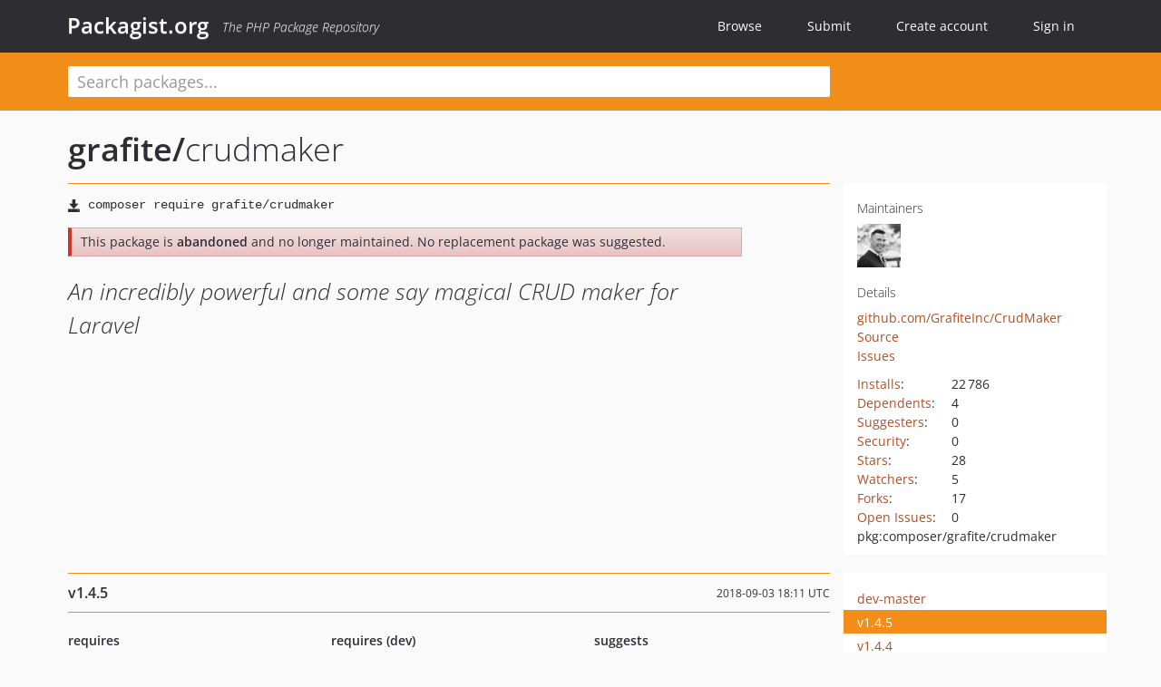

--- FILE ---
content_type: text/html; charset=UTF-8
request_url: https://packagist.org/packages/grafite/crudmaker
body_size: 9647
content:
<!DOCTYPE html>
<html>
    <head>
        <meta charset="UTF-8" />

        <title>grafite/crudmaker - Packagist.org</title>
        <meta name="description" content="An incredibly powerful and some say magical CRUD maker for Laravel" />
        <meta name="author" content="Jordi Boggiano" />
            <link rel="canonical" href="https://packagist.org/packages/grafite/crudmaker" />

        <meta name="viewport" content="width=device-width, initial-scale=1.0" />

        <link rel="shortcut icon" href="/favicon.ico?v=1768839456" />

        <link rel="stylesheet" href="/build/app.css?v=1768839456" />
        
            <link rel="alternate" type="application/rss+xml" title="New Releases - grafite/crudmaker" href="https://packagist.org/feeds/package.grafite/crudmaker.rss" />
    <link rel="alternate" type="application/rss+xml" title="New Releases - grafite" href="https://packagist.org/feeds/vendor.grafite.rss" />
            <link rel="alternate" type="application/rss+xml" title="Newly Submitted Packages - Packagist.org" href="https://packagist.org/feeds/packages.rss" />
        <link rel="alternate" type="application/rss+xml" title="New Releases - Packagist.org" href="https://packagist.org/feeds/releases.rss" />
        

        <link rel="search" type="application/opensearchdescription+xml" href="/search.osd?v=1768839456" title="Packagist.org" />

        <script nonce="O22fEfj+kCfyBQCaLoisEQ==">
            var onloadRecaptchaCallback = function() {
                document.querySelectorAll('.recaptcha-protected').forEach((el) => {
                    el.closest('form').querySelectorAll('button, input[type="submit"]').forEach((submit) => {
                        grecaptcha.render(submit, {
                            'sitekey' : '6LfKiPoUAAAAAGlKWkhEEx7X8muIVYy6oA0GNdX0',
                            'callback' : function (token) {
                                submit.form.submit();
                            }
                        });
                    })
                });
            };
        </script>
        
            <link rel="stylesheet" href="/css/github/markdown.css?v=1768839456">
        </head>
    <body>
    <section class="wrap">
        <header class="navbar-wrapper navbar-fixed-top">
                        <nav class="container">
                <div class="navbar" role="navigation">
                    <div class="navbar-header">
                        <button type="button" class="navbar-toggle" data-toggle="collapse" data-target=".navbar-collapse">
                            <span class="sr-only">Toggle navigation</span>
                            <span class="icon-bar"></span>
                            <span class="icon-bar"></span>
                            <span class="icon-bar"></span>
                        </button>
                        <h1 class="navbar-brand"><a href="/">Packagist.org</a> <em class="hidden-sm hidden-xs">The PHP Package Repository</em></h1>
                    </div>

                    <div class="collapse navbar-collapse">
                        <ul class="nav navbar-nav">
                            <li>
                                <a href="/explore/">Browse</a>
                            </li>
                            <li>
                                <a href="/packages/submit">Submit</a>
                            </li>                            <li>
                                <a href="/register/">Create account</a>
                            </li>
                            <li class="nav-user">
                                <section class="nav-user-signin">
                                    <a href="/login/">Sign in</a>

                                    <section class="signin-box">
                                        <form action="/login/" method="POST" id="nav_login">
                                            <div class="input-group">
                                                <input class="form-control" type="text" id="_username" name="_username" placeholder="Username / Email">
                                                <span class="input-group-addon"><span class="icon-user"></span></span>
                                            </div>
                                            <div class="input-group">
                                                <input class="form-control" type="password" id="_password" name="_password" placeholder="Password">
                                                <span class="input-group-addon"><span class="icon-lock"></span></span>
                                            </div>

                                            <div class="checkbox">
                                                <label for="_remember_me">
                                                    <input type="checkbox" id="_remember_me" name="_remember_me" value="on" checked="checked" /> Remember me
                                                </label>
                                            </div>
                                            <div class="signin-box-buttons">
                                                <a href="/login/github" class="pull-right btn btn-primary btn-github"><span class="icon-github"></span>Use Github</a>
                                                <button type="submit" class="btn btn-success" id="_submit_mini" name="_submit">Log in</button>
                                            </div>
                                        </form>

                                        <div class="signin-box-register">
                                            <a href="/register/">No account yet? Create one now!</a>
                                        </div>
                                    </section>
                                </section>
                            </li>                        </ul>
                    </div>
                </div>
            </nav>
        </header>

        <section class="wrapper wrapper-search">
    <div class="container ">
        <form name="search_query" method="get" action="/search/" id="search-form" autocomplete="off">
            <div class="sortable row">
                <div class="col-xs-12 js-search-field-wrapper col-md-9">
                                                            <input type="search" id="search_query_query" name="query" required="required" autocomplete="off" placeholder="Search packages..." tabindex="1" class=" form-control" value="" />
                </div>
            </div>
        </form>    </div>
</section>


                
        
        <section class="wrapper">
            <section class="container content" role="main">
                                    <div id="search-container" class="hidden">
                        <div class="row">
                            <div class="search-list col-md-9"></div>

                            <div class="search-facets col-md-3">
                                <div class="search-facets-active-filters"></div>
                                <div class="search-facets-type"></div>
                                <div class="search-facets-tags"></div>
                            </div>
                        </div>

                        <div class="row">
                            <div class="col-md-9">
                                <div id="powered-by">
                                    Search by <a href="https://www.algolia.com/"><img src="/img/algolia-logo-light.svg?v=1768839456"></a>
                                </div>
                                <div id="pagination-container">
                                    <div class="pagination"></div>
                                </div>
                            </div>
                        </div>
                    </div>
                
                    <div class="row" id="view-package-page">
        <div class="col-xs-12 package">
            <div class="package-header">

                <div class="row">
                    <div class="col-md-9">
                        <h2 class="title">
                                                        <a href="/packages/grafite/">grafite<span class="hidden"> </span>/</a><span class="hidden"> </span>crudmaker
                        </h2>
                    </div>
                </div>
            </div>

            <div class="row">
                <div class="col-md-8">
                    <p class="requireme"><i class="glyphicon glyphicon-save"></i> <input type="text" readonly="readonly" value="composer require grafite/crudmaker" /></p>

                    
                                            <div class="alert alert-danger">
                            This package is <strong>abandoned</strong> and no longer maintained.
                                                            No replacement package was suggested.
                                                                                    </div>
                                        
                    
                    <p class="description">An incredibly powerful and some say magical CRUD maker for Laravel</p>

                                                        </div>

                <div class="col-md-offset-1 col-md-3">
                    <div class="row package-aside">
                        <div class="details col-xs-12 col-sm-6 col-md-12">
                            <h5>Maintainers</h5>
                            <p class="maintainers">
                                <a href="/users/mlantz/"><img width="48" height="48" title="mlantz" src="https://www.gravatar.com/avatar/81d026d950739c978b844ac79e6b454e7fedc95ceffdcc4da09893c2497c7255?s=48&amp;d=identicon" srcset="https://www.gravatar.com/avatar/81d026d950739c978b844ac79e6b454e7fedc95ceffdcc4da09893c2497c7255?s=96&amp;d=identicon 2x"></a>
                                                            </p>

                            
                            <h5>Details</h5>
                                                        <p class="canonical">
                                <a href="https://github.com/GrafiteInc/CrudMaker" title="Canonical Repository URL">github.com/GrafiteInc/CrudMaker</a>
                            </p>

                                                                                        <p><a rel="nofollow noopener external noindex ugc" href="https://github.com/GrafiteInc/CrudMaker/tree/develop">Source</a></p>
                                                                                        <p><a rel="nofollow noopener external noindex ugc" href="https://github.com/GrafiteInc/CrudMaker/issues">Issues</a></p>
                                                                                                                                                                                                                            </div>

                        
                        <div class="facts col-xs-12 col-sm-6 col-md-12">
                            <p>
                                <span>
                                    <a href="/packages/grafite/crudmaker/stats" rel="nofollow">Installs</a>:
                                </span>
                                22&#8201;786                            </p>
                                                            <p>
                                    <span>
                                        <a href="/packages/grafite/crudmaker/dependents?order_by=downloads" rel="nofollow">Dependents</a>:
                                    </span>
                                    4
                                </p>
                                                                                        <p>
                                    <span>
                                        <a href="/packages/grafite/crudmaker/suggesters" rel="nofollow">Suggesters</a>:
                                    </span>
                                    0
                                </p>
                                                                                        <p>
                                    <span>
                                        <a href="/packages/grafite/crudmaker/advisories" rel="nofollow">Security</a>:
                                    </span>
                                    0
                                </p>
                                                                                        <p>
                                    <span>
                                        <a href="https://github.com/GrafiteInc/CrudMaker/stargazers">Stars</a>:
                                    </span>
                                    28
                                </p>
                                                                                        <p>
                                    <span>
                                        <a href="https://github.com/GrafiteInc/CrudMaker/watchers">Watchers</a>:
                                    </span> 5
                                </p>
                                                                                        <p>
                                    <span>
                                        <a href="https://github.com/GrafiteInc/CrudMaker/forks">Forks</a>:
                                    </span>
                                    17
                                </p>
                                                                                        <p>
                                    <span>
                                        <a rel="nofollow noopener external noindex ugc" href="https://github.com/GrafiteInc/CrudMaker/issues">Open Issues</a>:
                                    </span>
                                    0
                                </p>
                                                                                                                                            <p><span title="PURL / Package-URL">pkg:composer/grafite/crudmaker</span></p>
                        </div>
                    </div>
                </div>
            </div>

            
            
                            <div class="row versions-section">
                    <div class="version-details col-md-9">
                                                    <div class="title">
    <span class="version-number">v1.4.5</span>

    <span class="release-date">2018-09-03 18:11 UTC</span>
</div>

<div class="clearfix package-links">
            <div class="row">
                            <div class="clearfix visible-sm-block"></div>                <div class="clearfix visible-md-block visible-lg-block"></div>                <div class="requires col-sm-6 col-md-4 ">
                    <p class="link-type">Requires</p>
                                            <ul><li>php: &gt;=7.0</li><li><a href="/packages/doctrine/dbal">doctrine/dbal</a>: ^2.5</li><li><a href="/packages/grafite/formmaker">grafite/formmaker</a>: ^1.1</li><li><a href="/packages/illuminate/support">illuminate/support</a>: ^5.5</li></ul>
                                    </div>
                                                            <div class="devRequires col-sm-6 col-md-4 ">
                    <p class="link-type">Requires (Dev)</p>
                                            <ul><li><a href="/packages/mikey179/vfsstream">mikey179/vfsstream</a>: ^1.6</li><li><a href="/packages/mockery/mockery">mockery/mockery</a>: ^0.9.4</li><li><a href="/packages/orchestra/testbench">orchestra/testbench</a>: ^3.4</li><li><a href="/packages/phpunit/phpunit">phpunit/phpunit</a>: ^6.0</li></ul>
                                    </div>
                            <div class="clearfix visible-sm-block"></div>                                <div class="suggests col-sm-6 col-md-4 hidden-xs">
                    <p class="link-type">Suggests</p>
                                            <p class="no-links">None</p>
                                    </div>
                                            <div class="clearfix visible-md-block visible-lg-block"></div>                <div class="provides col-sm-6 col-md-4 hidden-xs">
                    <p class="link-type">Provides</p>
                                            <p class="no-links">None</p>
                                    </div>
                            <div class="clearfix visible-sm-block"></div>                                <div class="conflicts col-sm-6 col-md-4 hidden-xs">
                    <p class="link-type">Conflicts</p>
                                            <p class="no-links">None</p>
                                    </div>
                                                            <div class="replaces col-sm-6 col-md-4 hidden-xs">
                    <p class="link-type">Replaces</p>
                                            <p class="no-links">None</p>
                                    </div>
                    </div>
    </div>

<div class="metadata">
    <p class="license"><i class="glyphicon glyphicon-copyright-mark" title="License"></i> MIT <span class="source-reference"><i class="glyphicon glyphicon-bookmark" title="Source Reference"></i> 497dc8ca36786ea664712686e9e87dbaeb7319d6</span></p>

            <i class="glyphicon glyphicon-user" title="Authors"></i>
        <ul class="authors">
                            <li>Matt Lantz                        <span class="visible-sm-inline visible-md-inline visible-lg-inline">&lt;mattlantz<span style="display:none">.woop</span>@gmail.com&gt;</span></li>
                    </ul>
    
    </div>

                                            </div>
                    <div class="col-md-3 no-padding">
                        <div class="package-aside versions-wrapper">
    <ul class="versions">
                                <li class="details-toggler version" data-version-id="dev-master" data-load-more="/versions/2004344.json">
                <a rel="nofollow noindex" href="#dev-master" class="version-number">dev-master</a>

                
                            </li>
                                <li class="details-toggler version open" data-version-id="v1.4.5" data-load-more="/versions/2440300.json">
                <a rel="nofollow noindex" href="#v1.4.5" class="version-number">v1.4.5</a>

                
                            </li>
                                <li class="details-toggler version" data-version-id="v1.4.4" data-load-more="/versions/2432769.json">
                <a rel="nofollow noindex" href="#v1.4.4" class="version-number">v1.4.4</a>

                
                            </li>
                                <li class="details-toggler version" data-version-id="v1.4.3" data-load-more="/versions/2306577.json">
                <a rel="nofollow noindex" href="#v1.4.3" class="version-number">v1.4.3</a>

                
                            </li>
                                <li class="details-toggler version" data-version-id="v1.4.2" data-load-more="/versions/2267620.json">
                <a rel="nofollow noindex" href="#v1.4.2" class="version-number">v1.4.2</a>

                
                            </li>
                                <li class="details-toggler version" data-version-id="v1.4.1" data-load-more="/versions/2227966.json">
                <a rel="nofollow noindex" href="#v1.4.1" class="version-number">v1.4.1</a>

                
                            </li>
                                <li class="details-toggler version" data-version-id="v1.4.0" data-load-more="/versions/2004342.json">
                <a rel="nofollow noindex" href="#v1.4.0" class="version-number">v1.4.0</a>

                
                            </li>
                                <li class="details-toggler version" data-version-id="v1.3.0" data-load-more="/versions/2004341.json">
                <a rel="nofollow noindex" href="#v1.3.0" class="version-number">v1.3.0</a>

                
                            </li>
                                <li class="details-toggler version" data-version-id="v1.2.6" data-load-more="/versions/2004340.json">
                <a rel="nofollow noindex" href="#v1.2.6" class="version-number">v1.2.6</a>

                
                            </li>
                                <li class="details-toggler version" data-version-id="v1.2.5" data-load-more="/versions/2004339.json">
                <a rel="nofollow noindex" href="#v1.2.5" class="version-number">v1.2.5</a>

                
                            </li>
                                <li class="details-toggler version" data-version-id="v1.2.4" data-load-more="/versions/2004338.json">
                <a rel="nofollow noindex" href="#v1.2.4" class="version-number">v1.2.4</a>

                
                            </li>
                                <li class="details-toggler version" data-version-id="v1.2.3" data-load-more="/versions/2004337.json">
                <a rel="nofollow noindex" href="#v1.2.3" class="version-number">v1.2.3</a>

                
                            </li>
                                <li class="details-toggler version" data-version-id="v1.2.2" data-load-more="/versions/2004336.json">
                <a rel="nofollow noindex" href="#v1.2.2" class="version-number">v1.2.2</a>

                
                            </li>
                                <li class="details-toggler version" data-version-id="v1.2.1" data-load-more="/versions/2004335.json">
                <a rel="nofollow noindex" href="#v1.2.1" class="version-number">v1.2.1</a>

                
                            </li>
                                <li class="details-toggler version" data-version-id="v1.2.0" data-load-more="/versions/2004334.json">
                <a rel="nofollow noindex" href="#v1.2.0" class="version-number">v1.2.0</a>

                
                            </li>
                                <li class="details-toggler version" data-version-id="v1.1.7" data-load-more="/versions/2004333.json">
                <a rel="nofollow noindex" href="#v1.1.7" class="version-number">v1.1.7</a>

                
                            </li>
                                <li class="details-toggler version" data-version-id="v1.1.6" data-load-more="/versions/2004332.json">
                <a rel="nofollow noindex" href="#v1.1.6" class="version-number">v1.1.6</a>

                
                            </li>
                                <li class="details-toggler version" data-version-id="v1.1.5" data-load-more="/versions/2004331.json">
                <a rel="nofollow noindex" href="#v1.1.5" class="version-number">v1.1.5</a>

                
                            </li>
                                <li class="details-toggler version" data-version-id="v1.1.4" data-load-more="/versions/2004330.json">
                <a rel="nofollow noindex" href="#v1.1.4" class="version-number">v1.1.4</a>

                
                            </li>
                                <li class="details-toggler version" data-version-id="v1.1.3" data-load-more="/versions/2004329.json">
                <a rel="nofollow noindex" href="#v1.1.3" class="version-number">v1.1.3</a>

                
                            </li>
                                <li class="details-toggler version" data-version-id="v1.1.2" data-load-more="/versions/2004328.json">
                <a rel="nofollow noindex" href="#v1.1.2" class="version-number">v1.1.2</a>

                
                            </li>
                                <li class="details-toggler version" data-version-id="v1.1.1" data-load-more="/versions/2004327.json">
                <a rel="nofollow noindex" href="#v1.1.1" class="version-number">v1.1.1</a>

                
                            </li>
                                <li class="details-toggler version" data-version-id="v1.1.0" data-load-more="/versions/2004326.json">
                <a rel="nofollow noindex" href="#v1.1.0" class="version-number">v1.1.0</a>

                
                            </li>
                                <li class="details-toggler version" data-version-id="v1.0.8" data-load-more="/versions/2004325.json">
                <a rel="nofollow noindex" href="#v1.0.8" class="version-number">v1.0.8</a>

                
                            </li>
                                <li class="details-toggler version" data-version-id="v1.0.7" data-load-more="/versions/2004324.json">
                <a rel="nofollow noindex" href="#v1.0.7" class="version-number">v1.0.7</a>

                
                            </li>
                                <li class="details-toggler version" data-version-id="v1.0.6" data-load-more="/versions/2004323.json">
                <a rel="nofollow noindex" href="#v1.0.6" class="version-number">v1.0.6</a>

                
                            </li>
                                <li class="details-toggler version" data-version-id="v1.0.5" data-load-more="/versions/2004322.json">
                <a rel="nofollow noindex" href="#v1.0.5" class="version-number">v1.0.5</a>

                
                            </li>
                                <li class="details-toggler version" data-version-id="v1.0.4" data-load-more="/versions/2004321.json">
                <a rel="nofollow noindex" href="#v1.0.4" class="version-number">v1.0.4</a>

                
                            </li>
                                <li class="details-toggler version" data-version-id="v1.0.3" data-load-more="/versions/2004320.json">
                <a rel="nofollow noindex" href="#v1.0.3" class="version-number">v1.0.3</a>

                
                            </li>
                                <li class="details-toggler version" data-version-id="v1.0.2" data-load-more="/versions/2004319.json">
                <a rel="nofollow noindex" href="#v1.0.2" class="version-number">v1.0.2</a>

                
                            </li>
                                <li class="details-toggler version" data-version-id="v1.0.1" data-load-more="/versions/2004318.json">
                <a rel="nofollow noindex" href="#v1.0.1" class="version-number">v1.0.1</a>

                
                            </li>
                                <li class="details-toggler version" data-version-id="v1.0.0" data-load-more="/versions/2004317.json">
                <a rel="nofollow noindex" href="#v1.0.0" class="version-number">v1.0.0</a>

                
                            </li>
                                <li class="details-toggler version last" data-version-id="dev-develop" data-load-more="/versions/2004343.json">
                <a rel="nofollow noindex" href="#dev-develop" class="version-number">dev-develop</a>

                
                            </li>
            </ul>
    <div class="hidden versions-expander">
        <i class="glyphicon glyphicon-chevron-down"></i>
    </div>
</div>

    <div class="last-update">
                    <p class="auto-update-success">This package is auto-updated.</p>
                <p>Last update: 2019-08-24 22:05:38 UTC </p>
            </div>
                    </div>
                </div>
            
                            <hr class="clearfix">
                <div class="readme markdown-body">
                    <h1>README</h1>
                    
<blockquote>
<p>Unfortunately, we've decided to abandon this library. You're free to fork and maintain your own version if you like.</p>
</blockquote>
<p><strong>CrudMaker</strong> - An incredibly powerful and some say magical CRUD maker for Laravel</p>
<p><a href="https://travis-ci.org/GrafiteInc/CrudMaker" rel="nofollow noindex noopener external"><img src="https://camo.githubusercontent.com/043c8ae419c00b7b157fe2585f395ff572cd5de9/68747470733a2f2f7472617669732d63692e6f72672f47726166697465496e632f437275644d616b65722e7376673f6272616e63683d6d6173746572" alt="Build Status"></a>
<a href="https://codeclimate.com/github/GrafiteInc/CrudMaker/maintainability" rel="nofollow noindex noopener external"><img src="https://camo.githubusercontent.com/6b4f401c878d9715953283107051551fe5b5ecfd/68747470733a2f2f6170692e636f6465636c696d6174652e636f6d2f76312f6261646765732f36333938633832663431373830336433666536652f6d61696e7461696e6162696c697479" alt="Maintainability"></a>
<a href="https://packagist.org/packages/grafite/crudmaker" rel="nofollow noindex noopener external"><img src="https://camo.githubusercontent.com/10924844bbd892c27c224effeda36cba610ea78f/68747470733a2f2f696d672e736869656c64732e696f2f7061636b61676973742f64742f677261666974652f637275646d616b65722e737667" alt="Packagist"></a>
<a href="https://packagist.org/packages/grafite/crudmaker" rel="nofollow noindex noopener external"><img src="https://camo.githubusercontent.com/b0224997019dec4e51d692c722ea9bee2818c837/68747470733a2f2f696d672e736869656c64732e696f2f6769746875622f6c6963656e73652f6d6173686170652f6170697374617475732e737667" alt="license"></a></p>
<p>It can generate magical CRUD prototypes rapidly with full testing scripts prepared for you, requiring very little editing. Following SOLID principals it can construct a basic set of components pending on a table name provided in the CLI. The CRUD can be used with singular table entities think: 'books' or 'authors' but, you can also build CRUDs for combined entities that is a parent, and child like structure: 'books_authors'. This will generate a 'books_authors' table and place all components of the authors (controller, service, model etc) into a Books namespace, which means you can then generate 'books_publishers' and have all the components be added as siblings to the authors. Now let's say you went ahead with using the Laracogs starter kit, then you can autobuild your CRUDs with them bootstrapped, which means they're already wrapped up as view extensions of the dashboard content which means you're even closer to being done your application.</p>
<h5><a id="user-content-authors" class="anchor" href="#user-content-authors" rel="nofollow noindex noopener external"></a>Author(s):</h5>
<ul><li><a href="https://github.com/mlantz" rel="nofollow noindex noopener external">Matt Lantz</a> (<a href="http://twitter.com/mattylantz" rel="nofollow noindex noopener external">@mattylantz</a>, mattlantz at gmail dot com)</li>
</ul><h2><a id="user-content-requirements" class="anchor" href="#user-content-requirements" rel="nofollow noindex noopener external"></a>Requirements</h2>
<ol><li>PHP 7+</li>
<li>OpenSSL</li>
</ol><h2><a id="user-content-compatibility-and-support" class="anchor" href="#user-content-compatibility-and-support" rel="nofollow noindex noopener external"></a>Compatibility and Support</h2>
<table><thead><tr><th>Laravel Version</th>
<th>Package Tag</th>
<th>Supported</th>
</tr></thead><tbody><tr><td>5.6.x</td>
<td>1.4.x</td>
<td>no</td>
</tr><tr><td>5.5.x</td>
<td>1.3.x</td>
<td>no</td>
</tr><tr><td>5.4.x</td>
<td>1.2.x</td>
<td>no</td>
</tr><tr><td>5.3.x</td>
<td>1.1.x</td>
<td>no</td>
</tr></tbody></table><h2><a id="user-content-documentation" class="anchor" href="#user-content-documentation" rel="nofollow noindex noopener external"></a>Documentation</h2>
<pre><code>php artisan crudmaker:new {name or snake_names}
{--api}
{--ui=bootstrap}
{--serviceOnly}
{--withBaseService}
{--withFacade}
{--withoutViews}
{--migration}
{--schema}
{--relationships}
</code></pre>
<h2><a id="user-content-config" class="anchor" href="#user-content-config" rel="nofollow noindex noopener external"></a>Config</h2>
<p>The config is published in <code>config</code> where you can specify namespaces, locations etc.</p>
<h2><a id="user-content-templates" class="anchor" href="#user-content-templates" rel="nofollow noindex noopener external"></a>Templates</h2>
<p>All generated components are based on templates. There are basic templates included in this package, however in most cases you will have to conform them to your project's needs. If you have published the assets during the installation process, the template files will be available in <code>resources/crudmaker/crud</code>.</p>
<p>Test templates are treated differently from the other templates. By default there are two test templates provided, one integration test for the generated service, and one acceptance test. However, the Tests folder has a 'one to one' mapping with the tests folder of your project. This means you can easily add tests for different test levels matching your project. For example, if you want to create a unit test for the generated controller, you can just create a new template file, for instance <code>resources/crudmaker/crud/Tests/Unit/ControllerTest.txt</code>. When running the CRUD generator, the following file will then be created: <code>tests/unit/NameOfResourceControllerTest.php</code>.</p>
<h2><a id="user-content-api" class="anchor" href="#user-content-api" rel="nofollow noindex noopener external"></a>API</h2>
<p>The API option will add in a controller to handle API requests and responses. It will also add in the API routes assuming this is v1.</p>
<pre><code>yourapp.com/api/v1/books
</code></pre>
<h2><a id="user-content-ui" class="anchor" href="#user-content-ui" rel="nofollow noindex noopener external"></a>UI</h2>
<p>There is only one supported CSS framework (Bootstrap). Without the UI option specified the CrudMaker will use the plain HTML view which isn't very nice looking.</p>
<p>Both expect a dashboard parent view, this can be generated with the following commands:</p>
<pre><code>artisan grafite:build bootstrap
</code></pre>
<p>These re-skin your views with either of the CSS frameworks.</p>
<h2><a id="user-content-service-only" class="anchor" href="#user-content-service-only" rel="nofollow noindex noopener external"></a>Service Only</h2>
<p>The service only will allow you to generate CRUDs that are service layer and lower this includes: Service, Model, and Tests with the options for migrations. It will skip the Controllers, Routes, Views, etc. This keeps your code lean, and is optimal for relationships that don't maintain a 'visual' presence in your site/app such as downloads of an entity.</p>
<h2><a id="user-content-with-base-service" class="anchor" href="#user-content-with-base-service" rel="nofollow noindex noopener external"></a>With Base Service</h2>
<p>If you opt in for this the CrudMaker will generate a BaseService which this CRUD's service will extend from. This can be handy when you want to reduce code duplication.</p>
<h2><a id="user-content-with-facades" class="anchor" href="#user-content-with-facades" rel="nofollow noindex noopener external"></a>With Facades</h2>
<p>If you opt in for Facades the CRUD will generate them, with the intention that they will be used to access the service. You will need to bind them to the app in your own providers, but you will at least have the Facade file generated.</p>
<h2><a id="user-content-migration" class="anchor" href="#user-content-migration" rel="nofollow noindex noopener external"></a>Migration</h2>
<p>The migration option will add the migration file to your migrations directory, using the schema builder will fill in the create table method. The Schema and Relationships require this since they expect to modify the migration file generated.</p>
<h2><a id="user-content-schema" class="anchor" href="#user-content-schema" rel="nofollow noindex noopener external"></a>Schema</h2>
<p><em>Requires migration option</em></p>
<p>You can define the table schema with the structure below. The field types should match what would be the Schema builder.</p>
<pre><code>--schema="id:increments,name:string"
</code></pre>
<p>The following column types are available:</p>
<ul><li>bigIncrements</li>
<li>increments</li>
<li>bigInteger</li>
<li>binary</li>
<li>boolean</li>
<li>char</li>
<li>date</li>
<li>dateTime</li>
<li>decimal</li>
<li>double</li>
<li>enum</li>
<li>float</li>
<li>integer</li>
<li>ipAddress</li>
<li>json</li>
<li>jsonb</li>
<li>longText</li>
<li>macAddress</li>
<li>mediumInteger</li>
<li>mediumText</li>
<li>morphs</li>
<li>smallInteger</li>
<li>string</li>
<li>text</li>
<li>time</li>
<li>tinyInteger</li>
<li>timestamp</li>
<li>uuid</li>
</ul><h4><a id="user-content-want-further-definitions" class="anchor" href="#user-content-want-further-definitions" rel="nofollow noindex noopener external"></a>Want further definitions?</h4>
<pre><code>--schema="id:increments|first,user_id:integer|unsigned,name:string|nullable|after('id'),age:integer|default(0)"
</code></pre>
<p>You can even handle some parameters such as:</p>
<pre><code>--schema="id:increments|first,user_id:integer|unsigned,name:string(45)"
</code></pre>
<h2><a id="user-content-relationships" class="anchor" href="#user-content-relationships" rel="nofollow noindex noopener external"></a>Relationships</h2>
<p><em>Requires migration option</em></p>
<p>You can specify relationships, in order to automate a few more steps of building your CRUDs. You can set the relationship expressions like this:</p>
<pre><code>relation|class|column
</code></pre>
<p>or something like:</p>
<pre><code>hasOne|App\Author|author
</code></pre>
<p>This will add in the relationships to your models, as well as add the needed name_id field to your tables. Just one more thing you don't have to worry about.
The general relationships handled by the HTML rendered are:</p>
<pre><code>hasOne
hasMany
belongsTo
</code></pre>
<p>!!! warning "The CRUD currently doesn't support <code>belongsToMany</code> that is to say it does not currently create a relational table"</p>
<h2><a id="user-content-examples" class="anchor" href="#user-content-examples" rel="nofollow noindex noopener external"></a>Examples</h2>
<p>The following components are generated:</p>
<h4><a id="user-content-files-generated" class="anchor" href="#user-content-files-generated" rel="nofollow noindex noopener external"></a>Files Generated</h4>
<ul><li>Controller</li>
<li>Api Controller (optional)</li>
<li>Service</li>
<li>CreateRequest</li>
<li>UpdateRequest</li>
<li>Model</li>
<li>Facade (optional)</li>
<li>Views (Bootstrap or Semantic or CSS framework-less)</li>
<li>Tests</li>
<li>Migration (optional)
Appends to the following Files:</li>
<li>app/Http/routes.php</li>
<li>database/factories/ModelFactory.php</li>
</ul><h4><a id="user-content-single-word-example-book" class="anchor" href="#user-content-single-word-example-book" rel="nofollow noindex noopener external"></a>Single Word Example (Book):</h4>
<pre><code>php artisan crudmaker:new Book
--migration
--schema="id:increments,title:string,author:string"
</code></pre>
<p>When using the default paths for the components, the following files will be generated:</p>
<ul><li>app/Http/Controllers/BookController.php</li>
<li>app/Http/Requests/BookCreateRequest.php</li>
<li>app/Http/Requests/BookUpdateRequest.php</li>
<li>app/Models/Book/Book.php</li>
<li>app/Services/BookService.php</li>
<li>resources/views/book/create.blade.php</li>
<li>resources/views/book/edit.blade.php</li>
<li>resources/views/book/index.blade.php</li>
<li>resources/views/book/show.blade.php</li>
<li>database/migrations/create_books_table.php</li>
<li>tests/BookIntegrationTest.php</li>
<li>tests/BookServiceTest.php</li>
</ul><h4><a id="user-content-snake-name-example-book_author" class="anchor" href="#user-content-snake-name-example-book_author" rel="nofollow noindex noopener external"></a>Snake Name Example (Book_Author):</h4>
<pre><code>php artisan crudmaker:new Book_Author
--migration
--schema="id:increments,firstname:string,lastname:string"
--withFacade
</code></pre>
<p>When using the default paths for the components, the following files will be generated:</p>
<ul><li>app/Facades/Books/AuthorServiceFacade.php</li>
<li>app/Http/Controllers/Books/AuthorController.php</li>
<li>app/Http/Requests/Books/AuthorCreateRequest.php</li>
<li>app/Http/Requests/Books/AuthorUpdateRequest.php</li>
<li>app/Models/Books/Author/Author.php</li>
<li>app/Services/Books/AuthorService.php</li>
<li>resources/views/book/author/create.blade.php</li>
<li>resources/views/book/author/edit.blade.php</li>
<li>resources/views/book/author/index.blade.php</li>
<li>resources/views/book/author/show.blade.php</li>
<li>database/migrations/create_book_authors_table.php</li>
<li>tests/Books/AuthorIntegrationTest.php</li>
<li>tests/Books/AuthorServiceTest.php</li>
</ul><h4><a id="user-content-single-name-example-book-with-api" class="anchor" href="#user-content-single-name-example-book-with-api" rel="nofollow noindex noopener external"></a>Single Name Example (Book with API):</h4>
<pre><code>php artisan crudmaker:new Book
--api
--migration
--schema="id:increments,title:string,author:string"
</code></pre>
<p>When using the default paths for the components, the following files will be generated:</p>
<ul><li>app/Http/Controllers/Api/BookController.php</li>
<li>app/Http/Controllers/BookController.php</li>
<li>app/Http/Requests/BookCreateRequest.php</li>
<li>app/Http/Requests/BookUpdateRequest.php</li>
<li>app/Models/Book/Book.php</li>
<li>app/Services/BookService.php</li>
<li>resources/views/book/create.blade.php</li>
<li>resources/views/book/edit.blade.php</li>
<li>resources/views/book/index.blade.php</li>
<li>resources/views/book/show.blade.php</li>
<li>database/migrations/create_books_table.php</li>
<li>tests/BookIntegrationTest.php</li>
<li>tests/BookServiceTest.php</li>
</ul><p>This is an example of what would be generated with the CRUD builder. It has all basic CRUD methods set.</p>
<h2><a id="user-content-table-crud" class="anchor" href="#user-content-table-crud" rel="nofollow noindex noopener external"></a>Table CRUD</h2>
<p>The table CRUD is a wrapper on the CRUD which will parse the table in the database and build the CRUD from that table.</p>
<p><em>You must make sure the name matches the table name case wise</em></p>
<pre><code>php artisan crudmaker:table {name or snake_names}
{--api}
{--ui=bootstrap}
{--serviceOnly}
{--withFacade}
{--relationships}
</code></pre>
<h2><a id="user-content-license" class="anchor" href="#user-content-license" rel="nofollow noindex noopener external"></a>License</h2>
<p>CrudMaker is open-sourced software licensed under the <a href="http://opensource.org/licenses/MIT" rel="nofollow noindex noopener external">MIT license</a></p>
<h3><a id="user-content-bug-reporting-and-feature-requests" class="anchor" href="#user-content-bug-reporting-and-feature-requests" rel="nofollow noindex noopener external"></a>Bug Reporting and Feature Requests</h3>
<p>Please add as many details as possible regarding submission of issues and feature requests</p>
<h3><a id="user-content-disclaimer" class="anchor" href="#user-content-disclaimer" rel="nofollow noindex noopener external"></a>Disclaimer</h3>
<p>THE SOFTWARE IS PROVIDED "AS IS", WITHOUT WARRANTY OF ANY KIND, EXPRESS OR IMPLIED, INCLUDING BUT NOT LIMITED TO THE WARRANTIES OF MERCHANTABILITY, FITNESS FOR A PARTICULAR PURPOSE AND NONINFRINGEMENT. IN NO EVENT SHALL THE AUTHORS OR COPYRIGHT HOLDERS BE LIABLE FOR ANY CLAIM, DAMAGES OR OTHER LIABILITY, WHETHER IN AN ACTION OF CONTRACT, TORT OR OTHERWISE, ARISING FROM, OUT OF OR IN CONNECTION WITH THE SOFTWARE OR THE USE OR OTHER DEALINGS IN THE SOFTWARE.</p>
                </div>
                    </div>
    </div>
            </section>
        </section>
    </section>

        <footer class="wrapper-footer">
            <nav class="container">
                <div class="row">
                    <ul class="social col-xs-7 col-sm-4 col-md-2 pull-right">
                        <li><a href="http://github.com/composer/packagist" title="GitHub"><span class="icon-github"></span></a></li>
                        <li><a href="https://x.com/packagist" title="Follow @packagist"><span class="icon-twitter"></span></a></li>
                        <li><a href="mailto:contact@packagist.org" title="Contact"><span class="icon-mail"></span></a></li>
                    </ul>

                    <ul class="col-xs-4 col-sm-4 col-md-2">
                        <li><a href="/about">About Packagist.org</a></li>
                        <li><a href="/feeds/" rel="nofollow">Atom/RSS Feeds</a></li>
                    </ul>

                    <div class="clearfix visible-xs-block"></div>

                    <ul class="col-xs-3 col-sm-4 col-md-2">
                        <li><a href="/statistics" rel="nofollow">Statistics</a></li>
                        <li><a href="/explore/">Browse Packages</a></li>
                    </ul>

                    <div class="clearfix visible-xs-block visible-sm-block"></div>

                    <ul class="col-xs-3 col-sm-4 col-md-2">
                        <li><a href="/apidoc">API</a></li>
                        <li><a href="/mirrors">Mirrors</a></li>
                    </ul>

                    <div class="clearfix visible-xs-block"></div>

                    <ul class="col-xs-3 col-sm-4 col-md-2">
                        <li><a href="https://status.packagist.org/">Status</a></li>
                        <li><a href="https://p.datadoghq.com/sb/x98w56x71erzshui-4a54c45f82bacc991e83302548934b6a">Dashboard</a></li>
                    </ul>
                </div>

                <div class="row sponsor">
                    <p class="col-xs-12 col-md-6"><a class="short" href="https://packagist.com/"><img alt="Private Packagist" src="/img/private-packagist.svg?v2?v=1768839456" /></a> provides maintenance and hosting</p>
                    <p class="col-xs-12 col-md-6"><a class="long" href="https://bunny.net/"><img alt="Bunny.net" src="/img/bunny-net.svg?v=1768839456" /></a> provides bandwidth and CDN</p>
                    <p class="col-xs-12 col-md-6"><a class="short" href="https://www.aikido.dev/"><img alt="Aikido" src="/img/aikido.svg?v=1768839456" /></a> provides malware detection</p>
                    <p class="col-xs-12 col-md-6"><a class="long" href="https://datadog.com/"><img alt="Datadog" src="/img/datadog.svg?v=1768839456" /></a> provides monitoring</p>
                    <p class="col-xs-12 text-center"><a href="/sponsor/">Sponsor Packagist.org &amp; Composer</a></p>
                </div>
            </nav>
        </footer>

        <script nonce="O22fEfj+kCfyBQCaLoisEQ==">
            var algoliaConfig = {"app_id":"M58222SH95","search_key":"5ae4d03c98685bd7364c2e0fd819af05","index_name":"packagist"};
                        window.process = {
                env: { DEBUG: undefined },
            };
        </script>
        
        <script nonce="O22fEfj+kCfyBQCaLoisEQ==" src="/build/app.js?v=1768839456"></script>

            </body>
</html>
